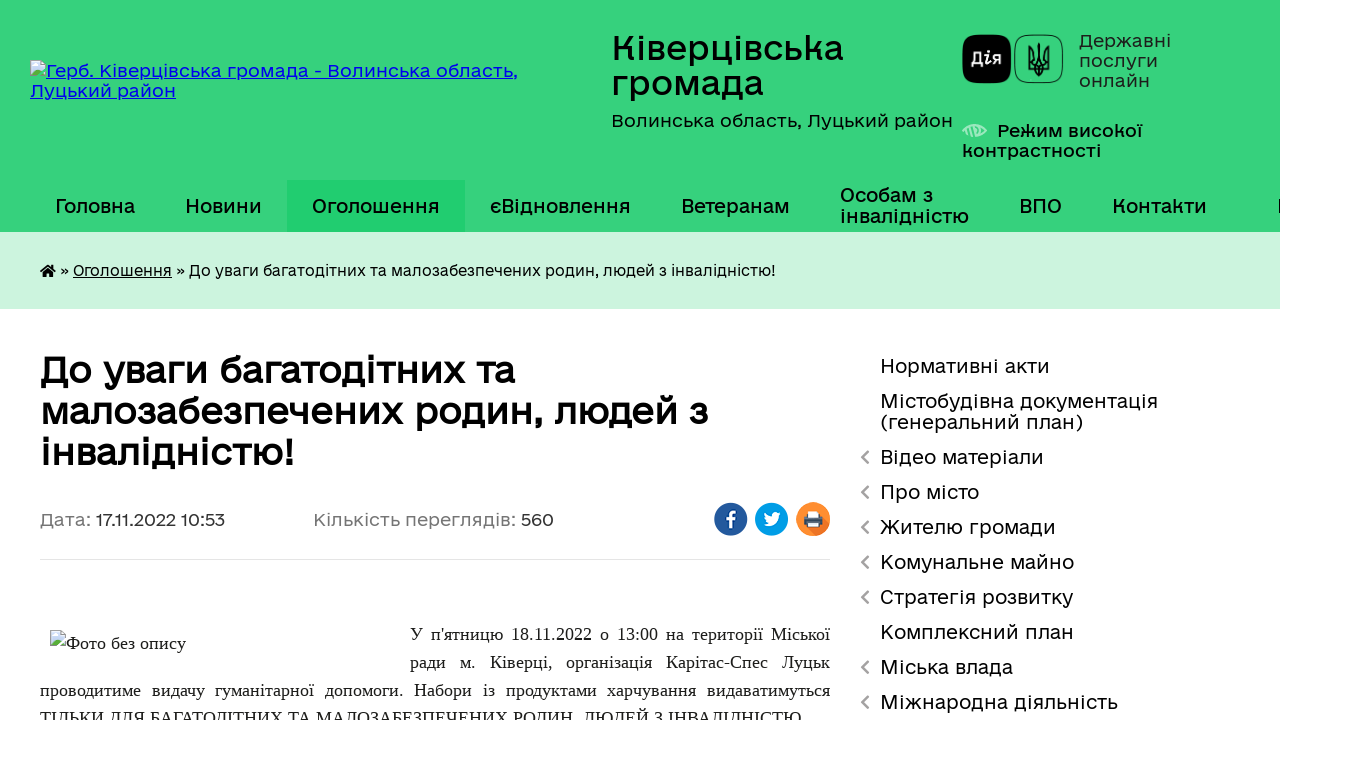

--- FILE ---
content_type: text/html; charset=UTF-8
request_url: https://kivrada.gov.ua/news/1668676109/
body_size: 15667
content:
<!DOCTYPE html>
<html lang="uk">
<head>
	<!--[if IE]><meta http-equiv="X-UA-Compatible" content="IE=edge"><![endif]-->
	<meta charset="utf-8">
	<meta name="viewport" content="width=device-width, initial-scale=1">
	<!--[if IE]><script>
		document.createElement('header');
		document.createElement('nav');
		document.createElement('main');
		document.createElement('section');
		document.createElement('article');
		document.createElement('aside');
		document.createElement('footer');
		document.createElement('figure');
		document.createElement('figcaption');
	</script><![endif]-->
	<title>До уваги багатодітних та малозабезпечених родин, людей з інвалідністю! | Ківерцівська громада</title>
	<meta name="description" content=" . . У п&amp;#39;ятницю 18.11.2022 о 13:00 на території Міської ради м. Ківерці, організація Карітас-Спес Луцьк проводитиме видачу гуманітарної допомоги. Набори із продуктами харчування видаватимуться ТІЛЬКИ ДЛЯ БАГАТОДІТНИХ ТА МАЛОЗАБЕЗПЕ">
	<meta name="keywords" content="До, уваги, багатодітних, та, малозабезпечених, родин,, людей, з, інвалідністю!, |, Ківерцівська, громада">

	
		<meta property="og:image" content="https://rada.info/upload/users_files/26516861/252a72f98c8123e9ad23d03bda54ee03.jpg">
	<meta property="og:image:width" content="1200">
	<meta property="og:image:height" content="1600">
			<meta property="og:title" content="До уваги багатодітних та малозабезпечених родин, людей з інвалідністю!">
			<meta property="og:description" content="&amp;nbsp;">
			<meta property="og:type" content="article">
	<meta property="og:url" content="https://kivrada.gov.ua/news/1668676109/">
		
		<link rel="apple-touch-icon" sizes="57x57" href="https://gromada.org.ua/apple-icon-57x57.png">
	<link rel="apple-touch-icon" sizes="60x60" href="https://gromada.org.ua/apple-icon-60x60.png">
	<link rel="apple-touch-icon" sizes="72x72" href="https://gromada.org.ua/apple-icon-72x72.png">
	<link rel="apple-touch-icon" sizes="76x76" href="https://gromada.org.ua/apple-icon-76x76.png">
	<link rel="apple-touch-icon" sizes="114x114" href="https://gromada.org.ua/apple-icon-114x114.png">
	<link rel="apple-touch-icon" sizes="120x120" href="https://gromada.org.ua/apple-icon-120x120.png">
	<link rel="apple-touch-icon" sizes="144x144" href="https://gromada.org.ua/apple-icon-144x144.png">
	<link rel="apple-touch-icon" sizes="152x152" href="https://gromada.org.ua/apple-icon-152x152.png">
	<link rel="apple-touch-icon" sizes="180x180" href="https://gromada.org.ua/apple-icon-180x180.png">
	<link rel="icon" type="image/png" sizes="192x192"  href="https://gromada.org.ua/android-icon-192x192.png">
	<link rel="icon" type="image/png" sizes="32x32" href="https://gromada.org.ua/favicon-32x32.png">
	<link rel="icon" type="image/png" sizes="96x96" href="https://gromada.org.ua/favicon-96x96.png">
	<link rel="icon" type="image/png" sizes="16x16" href="https://gromada.org.ua/favicon-16x16.png">
	<link rel="manifest" href="https://gromada.org.ua/manifest.json">
	<meta name="msapplication-TileColor" content="#ffffff">
	<meta name="msapplication-TileImage" content="https://gromada.org.ua/ms-icon-144x144.png">
	<meta name="theme-color" content="#ffffff">
	
	
		<meta name="robots" content="">
	
    	<link rel="stylesheet" href="https://cdnjs.cloudflare.com/ajax/libs/font-awesome/5.9.0/css/all.min.css" integrity="sha512-q3eWabyZPc1XTCmF+8/LuE1ozpg5xxn7iO89yfSOd5/oKvyqLngoNGsx8jq92Y8eXJ/IRxQbEC+FGSYxtk2oiw==" crossorigin="anonymous" referrerpolicy="no-referrer" />

    <link rel="preload" href="//gromada.org.ua/themes/diia/css/styles_vip.css?v=2.45" as="style">
	<link rel="stylesheet" href="//gromada.org.ua/themes/diia/css/styles_vip.css?v=2.45">
	
	<link rel="stylesheet" href="//gromada.org.ua/themes/diia/css/47900/theme_vip.css?v=1769059454">
		<!--[if lt IE 9]>
	<script src="https://oss.maxcdn.com/html5shiv/3.7.2/html5shiv.min.js"></script>
	<script src="https://oss.maxcdn.com/respond/1.4.2/respond.min.js"></script>
	<![endif]-->
	<!--[if gte IE 9]>
	<style type="text/css">
		.gradient { filter: none; }
	</style>
	<![endif]-->

</head>
<body class=" right">

	<a href="#top_menu" class="skip-link link" aria-label="Перейти до головного меню (Alt+1)" accesskey="1">Перейти до головного меню (Alt+1)</a>
	<a href="#left_menu" class="skip-link link" aria-label="Перейти до бічного меню (Alt+2)" accesskey="2">Перейти до бічного меню (Alt+2)</a>
    <a href="#main_content" class="skip-link link" aria-label="Перейти до головного вмісту (Alt+3)" accesskey="3">Перейти до текстового вмісту (Alt+3)</a>




			
	<div class="wrapper">
		<header>
			<div class="header_wrap">
				<div class="flex">					
					<div class="sitename">
						<div class="logo">
							<a href="https://kivrada.gov.ua/" id="logo" aria-hidden="true" tabindex="-1" class="form_2">
								<img src="https://rada.info/upload/users_files/26516861/gerb/uoCo_4_1.png" alt="Герб. Ківерцівська громада - Волинська область, Луцький район">
							</a>
						</div>						
						<a href="https://kivrada.gov.ua/" class="title">
							<span class="slogan_1">Ківерцівська громада</span>
							<span class="slogan_2">Волинська область, Луцький район</span>
						</a>
					</div>
					<div class="diia_logo_and_sitename">
						<div class="gov_ua_block">
							<a class="diia" href="https://diia.gov.ua/" target="_blank" rel="nofollow" title="Державні послуги онлайн"><img src="//gromada.org.ua/themes/diia/img/diia_logo.png" alt="Логотип Diia"></a>
							<span>Державні послуги<br>онлайн</span>
						</div>
												<div class="alt_link">
							<a href="#" rel="nofollow" aria-current="false" onclick="return set_special('5b4209663d4baa69c2b35bd9b1e08aa536b83c69');">Режим високої контрастності</a>
						</div>
											</div>
				</div>				
				<section class="top_nav" aria-label="Головне меню">
					<nav class="main_menu" id="top_menu">
						<ul>
														<li class="">
								<a href="https://kivrada.gov.ua/main/"><span>Головна</span></a>
																							</li>
														<li class="">
								<a href="https://kivrada.gov.ua/news/"><span>Новини</span></a>
																							</li>
														<li class="active">
								<a href="https://kivrada.gov.ua/more_news/" aria-current="page"><span>Оголошення</span></a>
																							</li>
														<li class=" has-sub">
								<a href="https://kivrada.gov.ua/evidnovlennya-11-21-20-28-08-2025/"><span>єВідновлення</span></a>
																<button role="button" onclick="return show_next_level(this);" aria-expanded="false" aria-label="Показати підменю"></button>
																								<ul>
																		<li>
										<a role="button" href="https://kivrada.gov.ua/informaciya-11-24-00-28-08-2025/">Інформація</a>
																													</li>
																		<li>
										<a role="button" href="https://kivrada.gov.ua/normativna-baza-11-23-28-28-08-2025/">Нормативна база</a>
																													</li>
																										</ul>
															</li>
														<li class="">
								<a href="https://kivrada.gov.ua/veteranam-12-50-04-02-04-2025/"><span>Ветеранам</span></a>
																							</li>
														<li class="">
								<a href="https://kivrada.gov.ua/osobam-z-invalidnistju-19-55-28-07-02-2025/"><span>Особам з інвалідністю</span></a>
																							</li>
														<li class="">
								<a href="https://kivrada.gov.ua/vpo-14-21-10-24-11-2023/"><span>ВПО</span></a>
																							</li>
														<li class="">
								<a href="https://kivrada.gov.ua/feedback/"><span>Контакти</span></a>
																							</li>
																				</ul>
					</nav>
					&nbsp;
					<button class="menu-button" id="open-button"><i class="fas fa-bars"></i> Меню сайту</button>
					<a href="https://kivrada.gov.ua/search/" rel="nofollow" class="search_button" title="Перейти на сторінку пошуку">Пошук</a>
				</section>
				
			</div>
		</header>
				
		<nav class="bread_crumbs" aria-label="Навігаційний ланцюжок">
		<div  xmlns:v="http://rdf.data-vocabulary.org/#"><a href="https://kivrada.gov.ua/" title="Головна сторінка"><i class="fas fa-home"></i></a> &raquo; <a href="https://kivrada.gov.ua/more_news/" aria-current="page">Оголошення</a>  &raquo; <span aria-current="page">До уваги багатодітних та малозабезпечених родин, людей з інвалідністю!</span></div>
	</nav>
	
	<section class="center_block">
		<div class="row">
			<div class="grid-30 fr">
				<aside>
				
										
					<nav class="sidebar_menu" id="left_menu" aria-label="Бічне меню">
						<ul>
														<li class="">
								<a href="https://kivrada.gov.ua/docs/"><span>Нормативні акти</span></a>
																							</li>
														<li class="">
								<a href="https://kivrada.gov.ua/mistobudivna-dokumentaciya-11-37-29-19-12-2018/"><span>Містобудівна документація (генеральний план)</span></a>
																							</li>
														<li class=" has-sub">
								<a href="javascript:;"><span>Відео матеріали</span></a>
																<button role="button" onclick="return show_next_level(this);" aria-expanded="false" aria-label="Показати підменю"></button>
																								<ul>
																		<li class="">
										<a href="https://kivrada.gov.ua/sesii-10-23-20-04-01-2017/"><span>Сесії</span></a>
																													</li>
																		<li class="">
										<a href="https://kivrada.gov.ua/vikonavchij-komitet-10-24-39-04-01-2017/"><span>Виконавчий комітет</span></a>
																													</li>
																		<li class="">
										<a href="https://kivrada.gov.ua/postijni-komisii-10-26-22-04-01-2017/"><span>Постійні комісії</span></a>
																													</li>
																										</ul>
															</li>
														<li class=" has-sub">
								<a href="javascript:;"><span>Про місто</span></a>
																<button role="button" onclick="return show_next_level(this);" aria-expanded="false" aria-label="Показати підменю"></button>
																								<ul>
																		<li class="">
										<a href="https://kivrada.gov.ua/istorichna-dovidka-13-52-50-08-12-2016/"><span>Історична довідка</span></a>
																													</li>
																		<li class=" has-sub">
										<a href="https://kivrada.gov.ua/simvolika-13-52-58-08-12-2016/"><span>Символіка</span></a>
																				<button role="button" onclick="return show_next_level(this);" aria-expanded="false" aria-label="Показати підменю"></button>
																														<ul>
																						<li><a href="https://kivrada.gov.ua/simvolika-gromadi-11-04-01-10-06-2020/"><span>Символіка громади</span></a></li>
																						<li><a href="https://kivrada.gov.ua/simvolika-mista-11-04-19-10-06-2020/"><span>Символіка міста</span></a></li>
																																</ul>
																			</li>
																		<li class=" has-sub">
										<a href="https://kivrada.gov.ua/mizhnarodna-spivpracya-13-53-09-08-12-2016/"><span>Міжнародна співпраця</span></a>
																				<button role="button" onclick="return show_next_level(this);" aria-expanded="false" aria-label="Показати підменю"></button>
																														<ul>
																						<li><a href="https://kivrada.gov.ua/u-kiverci-zavitala-delegaciya-z-gmini-prigodzice-foto-video-11-18-24-06-06-2017/"><span>У Ківерці завітала делегація з гміни Пшигодзіце (фото, відео)</span></a></li>
																																</ul>
																			</li>
																		<li class=" has-sub">
										<a href="https://kivrada.gov.ua/pochesni-gromadyani-mista-13-53-16-08-12-2016/"><span>Почесні громадяни міста</span></a>
																				<button role="button" onclick="return show_next_level(this);" aria-expanded="false" aria-label="Показати підменю"></button>
																														<ul>
																						<li><a href="https://kivrada.gov.ua/kaminskij-maris-ajdinovich-15-00-23-12-09-2017/"><span>Камінський Маріс Айдинович</span></a></li>
																						<li><a href="https://kivrada.gov.ua/yarmolchuk-grigorij-ivanovich-14-55-15-12-09-2017/"><span>Ярмольчук Григорій Іванович</span></a></li>
																						<li><a href="https://kivrada.gov.ua/kuruka-sergij-ivanovich-15-06-31-12-09-2017/"><span>Курука Сергій Іванович</span></a></li>
																						<li><a href="https://kivrada.gov.ua/mihajlenko-vitalij-igorovich-15-11-45-12-09-2017/"><span>Михайленко Віталій Ігорович</span></a></li>
																						<li><a href="https://kivrada.gov.ua/skira-igor-antonovich-15-16-30-12-09-2017/"><span>Скіра Ігор Антонович</span></a></li>
																						<li><a href="https://kivrada.gov.ua/martinjuk-irina-tadeivna-14-47-25-21-11-2022/"><span>Мартинюк Ірина Тадеївна</span></a></li>
																						<li><a href="https://kivrada.gov.ua/vilinec-petro-kalistratovich-13-43-04-19-06-2023/"><span>Вілінець Петро Калістратович</span></a></li>
																																</ul>
																			</li>
																		<li class="">
										<a href="https://kivrada.gov.ua/pasport-mista-13-53-24-08-12-2016/"><span>Паспорт міста</span></a>
																													</li>
																		<li class="">
										<a href="https://kivrada.gov.ua/karta-mista-13-53-32-08-12-2016/"><span>Карта міста</span></a>
																													</li>
																		<li class="">
										<a href="https://kivrada.gov.ua/partneri-19-58-01-07-02-2025/"><span>Партнери</span></a>
																													</li>
																										</ul>
															</li>
														<li class=" has-sub">
								<a href="javascript:;"><span>Жителю громади</span></a>
																<button role="button" onclick="return show_next_level(this);" aria-expanded="false" aria-label="Показати підменю"></button>
																								<ul>
																		<li class="">
										<a href="https://kivrada.gov.ua/administrativni-poslugi-13-55-06-08-12-2016/"><span>Адміністративні послуги</span></a>
																													</li>
																		<li class=" has-sub">
										<a href="https://kivrada.gov.ua/blagoustrij-mista-13-55-37-08-12-2016/"><span>Благоустрій міста</span></a>
																				<button role="button" onclick="return show_next_level(this);" aria-expanded="false" aria-label="Показати підменю"></button>
																														<ul>
																						<li><a href="https://kivrada.gov.ua/pravila-blagoustroju-v-misti-kiverci-09-08-02-06-06-2017/"><span>Правила благоустрою</span></a></li>
																						<li><a href="https://kivrada.gov.ua/yak-otrimati-dozvil-na-porushennya-ob’ektiv-blagoustroju-13-45-08-18-05-2018/"><span>Як отримати дозвіл на порушення об’єктів благоустрою</span></a></li>
																						<li><a href="https://kivrada.gov.ua/pravila-rozmischennya-zovnishnoi-reklami-v-misti-kiverci-10-53-14-21-08-2018/"><span>Правила розміщення зовнішньої реклами</span></a></li>
																																</ul>
																			</li>
																		<li class=" has-sub">
										<a href="https://kivrada.gov.ua/bjudzhet-mista-13-54-06-08-12-2016/"><span>Бюджет міста</span></a>
																				<button role="button" onclick="return show_next_level(this);" aria-expanded="false" aria-label="Показати підменю"></button>
																														<ul>
																						<li><a href="https://kivrada.gov.ua/informaciya-pro-vikonannya-bjudzhetu-kivercivskoi-miskoi-ob’ednanoi-teritorialnoi-gromadi-za-i-kvartal-2022-roku-15-39-12-08-08-2022/"><span>Інформація про виконання бюджету Ківерцівської міської об’єднаної територіальної громади за І квартал 2022 року</span></a></li>
																						<li><a href="https://kivrada.gov.ua/informaciya-pro-vikonannya-bjudzhetu-kivercivskoi-miskoi-teritorialnoi-gromadi-za-i-pivrichchya-2022-roku-15-44-59-08-08-2022/"><span>Інформація про виконання бюджету Ківерцівської міської територіальної громади за І півріччя 2022 року</span></a></li>
																						<li><a href="https://kivrada.gov.ua/informaciya-pro-vikonannya-bjudzhetu-kivercivskoi-miskoi-ob’ednanoi-teritorialnoi-gromadi-za-i-pivrichchya-2021-roku-11-46-17-03-08-2021/"><span>Інформація про виконання бюджету Ківерцівської міської об’єднаної територіальної громади за І півріччя 2021 року</span></a></li>
																						<li><a href="https://kivrada.gov.ua/pro-vnesennya-zmin-do-rishennya-miskoi-radi-vid-24122020-№-325-pro-bjudzhet-kivercivskoi-miskoi-teritorialnoi-gromadi-na-2021-rik-11-01-44-14-04-2021/"><span>Про внесення змін до рішення міської ради від 24.12.2020 № 3/25 «Про бюджет Ківерцівської міської територіальної громади на 2021 рік»</span></a></li>
																						<li><a href="https://kivrada.gov.ua/pro-bjudzhet-kivercivskoi-miskoi-teritorialnoi-gromadi-na-2021-rik-14-24-08-22-01-2021/"><span>Про бюджет Ківерцівської міської територіальної громади на 2021 рік</span></a></li>
																						<li><a href="https://kivrada.gov.ua/informaciya-pro-pro-vikonannya-bjudzhetu-ob’ednanoi-teritorialnoi-gromadi-za-i-pivrichchya-2020-roku-14-05-26-06-08-2020/"><span>Інформація про про виконання бюджету об’єднаної територіальної громади за І півріччя 2020 року</span></a></li>
																						<li><a href="https://kivrada.gov.ua/informaciya-pro-vikonannya-bjudzhetu-ob’ednanoi-teritorialnoi-gromadi-za-i-kvartal-2020-roku-13-58-51-06-08-2020/"><span>Інформація про виконання бюджету об’єднаної територіальної громади за І квартал 2020 року</span></a></li>
																						<li><a href="https://kivrada.gov.ua/pro-bjudzhet-kivercivskoi-miskoi-ob’ednanoi-teritorialnoi-gromadi-na-2020-rik-08-51-58-02-07-2020/"><span>Про бюджет Ківерцівської міської об’єднаної територіальної громади на 2020 рік</span></a></li>
																						<li><a href="https://kivrada.gov.ua/pro-miskij-bjudzhet-na-2019-rik-13-19-28-12-02-2019/"><span>Про  міський бюджет на 2019 рік</span></a></li>
																						<li><a href="https://kivrada.gov.ua/pro-miskij-bjudzhet-na-2017-rik-12-42-51-23-01-2018/"><span>Про міський бюджет на 2018 рік</span></a></li>
																						<li><a href="https://kivrada.gov.ua/informaciya-pro-vikonannya-bjudzhetu-mista-kiverci-za-i-she-pivrichchya-2017-roku-14-19-00-04-08-2017/"><span>Інформація про виконання бюджету міста Ківерці за І -ше півріччя 2017 року</span></a></li>
																						<li><a href="https://kivrada.gov.ua/pro-miskij-bjudzhet-na-2017-rik-09-46-36-24-05-2017/"><span>Про міський бюджет на 2017 рік</span></a></li>
																						<li><a href="https://kivrada.gov.ua/informaciya-pro-vikonannya-bjudzhetu-mista-14-13-21-03-02-2017/"><span>Інформація про виконання бюджету міста Ківерці за 2016  рік</span></a></li>
																						<li><a href="https://kivrada.gov.ua/informaciya-pro-vikonannya-miskogo-bjudzhetu-za-9-misyaciv-2016-roku-11-19-56-07-02-2017/"><span>Інформація про виконання міського бюджету за 9 місяців 2016 року</span></a></li>
																						<li><a href="https://kivrada.gov.ua/informaciya-pro-vikonannya-bjudzhetu-mista-kiverci-za-i-she-pivrichchya-2016-roku-11-39-29-07-02-2017/"><span>Інформація про виконання бюджету міста Ківерці за І -ше півріччя 2016 року</span></a></li>
																						<li><a href="https://kivrada.gov.ua/informaciya-pro-vikonannya-bjudzhetu-mista-kiverci-za-i-kvartal-2016-roku-11-47-37-07-02-2017/"><span>Інформація про виконання бюджету міста Ківерці за І квартал 2016 року</span></a></li>
																						<li><a href="https://kivrada.gov.ua/pro-miskij-bjudzhet-na-2016-rik-12-41-18-07-02-2017/"><span>Про міський бюджет на 2016 рік</span></a></li>
																						<li><a href="https://kivrada.gov.ua/informaciya-pro-vikonannya-miskogo-bjudzhetu-za-i-pivrichchya-2015-roku-12-07-39-07-02-2017/"><span>Інформація про виконання міського бюджету за І півріччя 2015 року</span></a></li>
																						<li><a href="https://kivrada.gov.ua/informaciya-pro-vikonannya-bjudzhetu-za-pershij-kvartal-2015-roku-11-40-44-07-02-2017/"><span>Інформація про виконання бюджету за перший квартал 2015 року</span></a></li>
																						<li><a href="https://kivrada.gov.ua/bjudzhet-na-2015-rik-12-22-39-07-02-2017/"><span>Про міський бюджет на 2015 рік</span></a></li>
																						<li><a href="https://kivrada.gov.ua/informaciya-pro-vikonannya-bjudzhetu-mista-kiverci-za-9-misyaciv-2014-roku-13-59-49-07-02-2017/"><span>Інформація про виконання бюджету міста Ківерці за 9 місяців 2014 року</span></a></li>
																						<li><a href="https://kivrada.gov.ua/informaciya-pro-vikonannya-miskogo-bjudzhetu-za-9-misyaciv-2013-roku-11-57-11-07-02-2017/"><span>Інформація про виконання міського бюджету за 9 місяців 2013 року</span></a></li>
																						<li><a href="https://kivrada.gov.ua/pro-miskij-bjudzhet-na-2013-rik-13-51-59-07-02-2017/"><span>Про міський бюджет на 2013 рік</span></a></li>
																																</ul>
																			</li>
																		<li class="">
										<a href="https://kivrada.gov.ua/osvita-13-54-50-08-12-2016/"><span>ДНЗ та школи громади</span></a>
																													</li>
																		<li class="">
										<a href="https://kivrada.gov.ua/zapit-na-otrimannya-publichnoi-informacii-14-10-49-17-05-2018/"><span>Запит на отримання публічної інформації</span></a>
																													</li>
																		<li class="">
										<a href="https://kivrada.gov.ua/-14-12-24-27-03-2020/"><span>Заходи запобігання поширенню COVID-19</span></a>
																													</li>
																		<li class="">
										<a href="https://kivrada.gov.ua/zviti-pro-vikonannya-finansovih-planiv-14-43-24-16-06-2021/"><span>Звіти про виконання фінансових планів</span></a>
																													</li>
																		<li class="">
										<a href="https://kivrada.gov.ua/zviti-starost-12-06-12-30-06-2023/"><span>Звіти старост</span></a>
																													</li>
																		<li class="">
										<a href="https://kivrada.gov.ua/poslugi-13-55-14-08-12-2016/"><span>Комунальні тарифи</span></a>
																													</li>
																		<li class=" has-sub">
										<a href="javascript:;"><span>Комунальні підприємства</span></a>
																				<button role="button" onclick="return show_next_level(this);" aria-expanded="false" aria-label="Показати підменю"></button>
																														<ul>
																						<li><a href="https://kivrada.gov.ua/energiya-09-10-31-22-06-2017/"><span>Комунальне підприємство «Енергія»</span></a></li>
																						<li><a href="https://kivrada.gov.ua/zhkg-10-11-58-22-06-2017/"><span>МВУЖКГ</span></a></li>
																						<li><a href="https://kivrada.gov.ua/kivercivodokanal-15-58-16-08-06-2017/"><span>Комунальне підприємство "Ківерціводоканал"</span></a></li>
																						<li><a href="https://kivrada.gov.ua/dnz-yasla-sadok-№1-14-15-05-05-09-2017/"><span>ДНЗ ясла садок №1</span></a></li>
																						<li><a href="https://kivrada.gov.ua/dnz-yasla-sadok-№3-09-42-32-27-11-2017/"><span>ДНЗ ясла садок №3</span></a></li>
																																</ul>
																			</li>
																		<li class="">
										<a href="https://kivrada.gov.ua/kvartirna-cherga-13-21-05-16-05-2018/"><span>Квартирна черга</span></a>
																													</li>
																		<li class="">
										<a href="https://kivrada.gov.ua/kudi-zvertatis-z-pitan-vodopostachannya-11-55-57-17-05-2018/"><span>Куди звертатись з питань водопостачання</span></a>
																													</li>
																		<li class="">
										<a href="https://kivrada.gov.ua/osoblivosti-upravlinnya-bagatokvartirnim-budinkom-10-06-30-04-10-2019/"><span>Особливості управління багатоквартирним будинком</span></a>
																													</li>
																		<li class="">
										<a href="https://kivrada.gov.ua/policejski-oficeri-gromadi-09-23-49-02-04-2021/"><span>Поліцейські офіцери громади</span></a>
																													</li>
																		<li class="">
										<a href="https://kivrada.gov.ua/programa-vidnovidim-11-15-48-20-10-2023/"><span>Програма «ВідновиДІМ»</span></a>
																													</li>
																		<li class="">
										<a href="https://kivrada.gov.ua/reestr-nakaziv-z-prisvoennya-ta-zmini-adres-10-20-52-16-12-2021/"><span>Реєстр наказів з присвоєння та зміни адрес</span></a>
																													</li>
																		<li class="">
										<a href="https://kivrada.gov.ua/ukrittya-na-teritorii-mista-14-16-29-24-11-2023/"><span>Укриття на території міста</span></a>
																													</li>
																		<li class=" has-sub">
										<a href="https://kivrada.gov.ua/vibori-v-otg-10-07-18-16-12-2021/"><span>Вибори в ОТГ</span></a>
																				<button role="button" onclick="return show_next_level(this);" aria-expanded="false" aria-label="Показати підменю"></button>
																														<ul>
																						<li><a href="https://kivrada.gov.ua/vibori-v-otg-2020-09-51-53-12-08-2020/"><span>ВИБОРИ В ОТГ 2020</span></a></li>
																						<li><a href="https://kivrada.gov.ua/vibori-v-otg-2018-14-31-47-16-11-2018/"><span>Вибори в ОТГ 2018</span></a></li>
																																</ul>
																			</li>
																										</ul>
															</li>
														<li class=" has-sub">
								<a href="javascript:;"><span>Комунальне майно</span></a>
																<button role="button" onclick="return show_next_level(this);" aria-expanded="false" aria-label="Показати підменю"></button>
																								<ul>
																		<li class=" has-sub">
										<a href="javascript:;"><span>Оренда майна</span></a>
																				<button role="button" onclick="return show_next_level(this);" aria-expanded="false" aria-label="Показати підменю"></button>
																														<ul>
																						<li><a href="https://kivrada.gov.ua/perelik-oektiv-orendi-i-tipu-11-58-48-06-12-2021/"><span>Перелік о'єктів оренди І типу</span></a></li>
																						<li><a href="https://kivrada.gov.ua/perelik-oektiv-orendi-ii-tipu-11-59-21-06-12-2021/"><span>Перелік о'єктів оренди ІІ типу</span></a></li>
																						<li><a href="https://kivrada.gov.ua/ogoloshennya-pro-namiri-peredachi-majna-v-orendu-12-00-03-06-12-2021/"><span>Оголошення про наміри передачі майна в оренду</span></a></li>
																																</ul>
																			</li>
																		<li class="">
										<a href="https://kivrada.gov.ua/prodazh-majna-16-24-04-23-12-2021/"><span>Продаж майна</span></a>
																													</li>
																		<li class="">
										<a href="https://kivrada.gov.ua/reestr-komunalnogo-majna-16-01-42-09-02-2022/"><span>Реєстр комунального майна</span></a>
																													</li>
																		<li class="">
										<a href="https://kivrada.gov.ua/bezhazyajne-majno-10-23-58-10-02-2025/"><span>Безхазяйне майно</span></a>
																													</li>
																										</ul>
															</li>
														<li class=" has-sub">
								<a href="https://kivrada.gov.ua/strategiya-rozvitku-14-53-45-09-02-2023/"><span>Стратегія розвитку</span></a>
																<button role="button" onclick="return show_next_level(this);" aria-expanded="false" aria-label="Показати підменю"></button>
																								<ul>
																		<li class="">
										<a href="https://kivrada.gov.ua/robochp-grupa-15-01-04-09-02-2023/"><span>Робоча група</span></a>
																													</li>
																		<li class="">
										<a href="https://kivrada.gov.ua/ekonomichnij-profil-13-48-49-11-11-2024/"><span>Економічний профіль</span></a>
																													</li>
																										</ul>
															</li>
														<li class="">
								<a href="https://kivrada.gov.ua/kompleksnij-plan-12-00-47-26-08-2024/"><span>Комплексний план</span></a>
																							</li>
														<li class=" has-sub">
								<a href="javascript:;"><span>Міська влада</span></a>
																<button role="button" onclick="return show_next_level(this);" aria-expanded="false" aria-label="Показати підменю"></button>
																								<ul>
																		<li class=" has-sub">
										<a href="https://kivrada.gov.ua/miskij-golova-13-56-01-08-12-2016/"><span>Міський голова</span></a>
																				<button role="button" onclick="return show_next_level(this);" aria-expanded="false" aria-label="Показати підменю"></button>
																														<ul>
																						<li><a href="https://kivrada.gov.ua/zvit-miskogo-golovi-09-35-25-06-03-2024/"><span>Звіт міського голови</span></a></li>
																																</ul>
																			</li>
																		<li class="">
										<a href="https://kivrada.gov.ua/sekretar-radi-13-56-09-08-12-2016/"><span>Секретар ради</span></a>
																													</li>
																		<li class=" has-sub">
										<a href="https://kivrada.gov.ua/deputati-miskoi-radi-13-56-42-08-12-2016/"><span>Депутати міської ради</span></a>
																				<button role="button" onclick="return show_next_level(this);" aria-expanded="false" aria-label="Показати підменю"></button>
																														<ul>
																						<li><a href="https://kivrada.gov.ua/baranovich-oksana-volodimirivna-14-25-37-06-02-2017/"><span>Баранович Оксана Володимирівна</span></a></li>
																						<li><a href="https://kivrada.gov.ua/bistryanska-oksana-mikolaivna-14-28-28-07-02-2019/"><span>Величко Ірина Михайлівна</span></a></li>
																						<li><a href="https://kivrada.gov.ua/getmanchuk-sergij-anatolijovich-14-30-32-06-02-2017/"><span>Гетманчук Сергій Анатолійович</span></a></li>
																						<li><a href="https://kivrada.gov.ua/daniljuk-andrij-jurijovich-13-48-19-01-12-2020/"><span>Данилюк Андрій Юрійович</span></a></li>
																						<li><a href="https://kivrada.gov.ua/zinchuk-vasil-fedorovich-14-00-15-01-12-2020/"><span>Зінчук Василь Федорович</span></a></li>
																						<li><a href="https://kivrada.gov.ua/kuzmich-nadiya-volodimirivna-14-57-21-01-12-2020/"><span>Кузьміч Надія Володимирівна</span></a></li>
																						<li><a href="https://kivrada.gov.ua/matvijchuk-olga-vitaliivna-14-59-00-01-12-2020/"><span>Матвійчук Ольга Віталіївна</span></a></li>
																						<li><a href="https://kivrada.gov.ua/1-09-22-36-08-02-2019/"><span>Медвідь Андрій Васильович</span></a></li>
																						<li><a href="https://kivrada.gov.ua/1-09-22-47-08-02-2019/"><span>Мелех Михайло Константинович</span></a></li>
																						<li><a href="https://kivrada.gov.ua/mihalchuk-ljubov-illivna-08-15-53-02-12-2020/"><span>Михальчук Любов Іллівна</span></a></li>
																						<li><a href="https://kivrada.gov.ua/1-09-28-55-08-02-2019/"><span>Озюк Микола Миколайович</span></a></li>
																						<li><a href="https://kivrada.gov.ua/chajka-petro-volodimirovich-14-53-07-06-02-2017/"><span>Чайка Петро Володимирович</span></a></li>
																						<li><a href="https://kivrada.gov.ua/shpiruk-vasil-volodimirovich-14-54-50-06-02-2017/"><span>Шпирук Василь Володимирович</span></a></li>
																						<li><a href="https://kivrada.gov.ua/saharchuk-volodimir-volodimirovich-08-32-30-02-12-2020/"><span>Сахарчук Володимир Володимирович</span></a></li>
																						<li><a href="https://kivrada.gov.ua/revko-marianna-vasilivna-08-40-45-02-12-2020/"><span>Ревко Маріанна Василівна</span></a></li>
																						<li><a href="https://kivrada.gov.ua/soltisjuk-sergij-mikolajovich-08-50-04-02-12-2020/"><span>Солтисюк Сергій Миколайович</span></a></li>
																						<li><a href="https://kivrada.gov.ua/tananajska-ljudmila-vasilivna-08-55-21-02-12-2020/"><span>Тананайська Людмила Василівна</span></a></li>
																						<li><a href="https://kivrada.gov.ua/tananajskij-jurij-volodimirovich-09-04-26-02-12-2020/"><span>Тананайський Юрій Володимирович</span></a></li>
																						<li><a href="https://kivrada.gov.ua/tkachuk-valerij-evgenovich-09-10-36-02-12-2020/"><span>Ткачук Валерій Євгенович</span></a></li>
																						<li><a href="https://kivrada.gov.ua/homik-jurij-vasilovich-09-17-20-02-12-2020/"><span>Хомік Юрій Васильович</span></a></li>
																						<li><a href="https://kivrada.gov.ua/cerkevich-yana-volodimirivna-09-23-47-02-12-2020/"><span>Церкевич Яна Володимирівна</span></a></li>
																						<li><a href="https://kivrada.gov.ua/cic-anatolij-viktorovich-09-27-29-02-12-2020/"><span>Циц Анатолій Вікторович</span></a></li>
																						<li><a href="https://kivrada.gov.ua/kirichuk-valentin-anatolijovich-08-27-35-17-12-2020/"><span>Киричук Валентин Анатолійович</span></a></li>
																						<li><a href="https://kivrada.gov.ua/mekush-vasilina-oleksandrivna-08-35-56-17-12-2020/"><span>Мекуш Василина Олександрівна</span></a></li>
																						<li><a href="https://kivrada.gov.ua/smirnova-iolanta-borisivna-09-26-08-17-12-2020/"><span>Смірнова Іоланта Борисівна</span></a></li>
																						<li><a href="https://kivrada.gov.ua/bojko-ilona-juriivna-08-14-19-14-12-2020/"><span>Бойко Ілона Юріївна</span></a></li>
																						<li><a href="https://kivrada.gov.ua/trokun-nataliya-volodimirivna-10-38-02-21-09-2021/"><span>Трокун Наталія Володимирівна</span></a></li>
																																</ul>
																			</li>
																		<li class="">
										<a href="https://kivrada.gov.ua/deputatski-grupi-09-52-25-18-07-2024/"><span>Депутатські групи</span></a>
																													</li>
																		<li class="">
										<a href="https://kivrada.gov.ua/grafik-prijomu-gromadyan-deputatami-kivercivskoi-miskoi-radi-13-31-35-14-03-2024/"><span>Графік прийому громадян депутатами Ківерцівської міської ради</span></a>
																													</li>
																		<li class="">
										<a href="https://kivrada.gov.ua/postijni-komisii-13-57-13-08-12-2016/"><span>Постійні комісії</span></a>
																													</li>
																		<li class="">
										<a href="https://kivrada.gov.ua/vikonavchij-komitet-13-57-21-08-12-2016/"><span>Виконавчий комітет</span></a>
																													</li>
																		<li class="">
										<a href="https://kivrada.gov.ua/grafik-prijomu-gromadyan-13-57-40-08-12-2016/"><span>Графік прийому громадян</span></a>
																													</li>
																		<li class="">
										<a href="https://kivrada.gov.ua/grafik-prisutnosti-deputativ-13-57-50-08-12-2016/"><span>Графік присутності депутатів</span></a>
																													</li>
																		<li class="">
										<a href="https://kivrada.gov.ua/zviti-deputativ-13-57-58-08-12-2016/"><span>Звіти депутатів</span></a>
																													</li>
																		<li class="">
										<a href="https://kivrada.gov.ua/polozhennya-strukturnih-pidrozdiliv-13-06-20-24-01-2020/"><span>Положення структурних підрозділів</span></a>
																													</li>
																		<li class="">
										<a href="https://kivrada.gov.ua/posadovi-instrukcii-pracivnikiv-miskoi-radi-10-25-01-04-10-2018/"><span>Посадові інструкції працівників міської ради</span></a>
																													</li>
																		<li class="">
										<a href="https://kivrada.gov.ua/sklad-aparatu-13-56-28-08-12-2016/"><span>Склад апарату</span></a>
																													</li>
																		<li class="">
										<a href="https://kivrada.gov.ua/frakcii-miskoi-radi-14-41-55-14-02-2019/"><span>Фракції міської ради</span></a>
																													</li>
																										</ul>
															</li>
														<li class=" has-sub">
								<a href="https://kivrada.gov.ua/mizhnarodna-diyalnist-11-40-18-01-04-2025/"><span>Міжнародна діяльність</span></a>
																<button role="button" onclick="return show_next_level(this);" aria-expanded="false" aria-label="Показати підменю"></button>
																								<ul>
																		<li class="">
										<a href="https://kivrada.gov.ua/interreg-next-polscha-–-ukraina-20212027-11-43-54-01-04-2025/"><span>Interreg NEXT Польща – Україна 2021-2027</span></a>
																													</li>
																										</ul>
															</li>
														<li class="">
								<a href="https://kivrada.gov.ua/euryaduvannya-14-37-07-22-01-2025/"><span>Е-урядування</span></a>
																							</li>
														<li class="">
								<a href="https://kivrada.gov.ua/reglament-miskoi-radi-13-57-29-08-12-2016/"><span>Регламент міської ради</span></a>
																							</li>
														<li class="">
								<a href="https://kivrada.gov.ua/publichna-informaciya-10-51-31-26-07-2024/"><span>Публічна інформація</span></a>
																							</li>
														<li class=" has-sub">
								<a href="https://kivrada.gov.ua/derzhavni-zakupivli-13-59-07-08-12-2016/"><span>Публічні закупівлі</span></a>
																<button role="button" onclick="return show_next_level(this);" aria-expanded="false" aria-label="Показати підменю"></button>
																								<ul>
																		<li class="">
										<a href="https://kivrada.gov.ua/obgruntuvannya-tehnichnih-ta-yakisnih-harakteristik-predmeta-zakupivli-jogo-ochikuvanoi-vartosti-ta-abo-rozmiru-bjudzhetnogo-priznachennya-14-45-58-07/"><span>Обгрунтування технічних та якісних характеристик предмета закупівлі (Міська рада)</span></a>
																													</li>
																		<li class="">
										<a href="https://kivrada.gov.ua/obgruntuvannya-tehnichnih-ta-yakisnih-harakteristik-predmeta-zakupivli-viddil-kapitalnogo-remontu-15-51-56-01-11-2023/"><span>Обгрунтування технічних та якісних характеристик предмета закупівлі (Відділ капітального ремонту)</span></a>
																													</li>
																										</ul>
															</li>
														<li class=" has-sub">
								<a href="javascript:;"><span>Молодіжна політика</span></a>
																<button role="button" onclick="return show_next_level(this);" aria-expanded="false" aria-label="Показати підменю"></button>
																								<ul>
																		<li class="">
										<a href="https://kivrada.gov.ua/molodizhna-rada-14-13-26-03-08-2021/"><span>Молодіжна рада</span></a>
																													</li>
																		<li class="">
										<a href="https://kivrada.gov.ua/biblioteka-14-14-08-03-08-2021/"><span>Бібліотека</span></a>
																													</li>
																										</ul>
															</li>
														<li class=" has-sub">
								<a href="javascript:;"><span>Регуляторні акти</span></a>
																<button role="button" onclick="return show_next_level(this);" aria-expanded="false" aria-label="Показати підменю"></button>
																								<ul>
																		<li class="">
										<a href="https://kivrada.gov.ua/zviti-pro-vidstezhennya-rezultativnosti-regulyatornih-aktiv-09-38-47-27-01-2025/"><span>Звіти про відстеження результативності регуляторних актів</span></a>
																													</li>
																		<li class="">
										<a href="https://kivrada.gov.ua/pereglyad-regulyatornih-aktiv-10-29-53-31-10-2022/"><span>Перегляд регуляторних актів</span></a>
																													</li>
																		<li class="">
										<a href="https://kivrada.gov.ua/planuvannya-09-00-23-06-09-2021/"><span>Планування</span></a>
																													</li>
																		<li class="">
										<a href="https://kivrada.gov.ua/regulyatorni-akti-14-26-02-12-08-2019/"><span>Регуляторні акти</span></a>
																													</li>
																		<li class="">
										<a href="https://kivrada.gov.ua/regulyatorni-akti-14-57-31-27-03-2017/"><span>Проекти регуляторних актів</span></a>
																													</li>
																										</ul>
															</li>
														<li class=" has-sub">
								<a href="javascript:;"><span>Програми міської ради</span></a>
																<button role="button" onclick="return show_next_level(this);" aria-expanded="false" aria-label="Показати підменю"></button>
																								<ul>
																		<li class="">
										<a href="https://kivrada.gov.ua/programi-miskoi-radi-13-40-42-17-05-2019/"><span>Програми міської ради</span></a>
																													</li>
																		<li class="">
										<a href="https://kivrada.gov.ua/pasporti-bjudzhetnih-program-13-45-17-17-05-2019/"><span>Паспорти бюджетних програм</span></a>
																													</li>
																										</ul>
															</li>
														<li class="">
								<a href="https://kivrada.gov.ua/bezbarernist-11-34-22-05-09-2023/"><span>Безбар'єрність</span></a>
																							</li>
														<li class=" has-sub">
								<a href="javascript:;"><span>Варта громади</span></a>
																<button role="button" onclick="return show_next_level(this);" aria-expanded="false" aria-label="Показати підменю"></button>
																								<ul>
																		<li class=" has-sub">
										<a href="https://kivrada.gov.ua/normativni-dokumenti-varti-gromadi-14-00-25-08-12-2016/"><span>Нормативні документи "Варти громади"</span></a>
																				<button role="button" onclick="return show_next_level(this);" aria-expanded="false" aria-label="Показати підменю"></button>
																														<ul>
																						<li><a href="https://kivrada.gov.ua/statut-gromadskogo-formuvannya-z-ohoroni-gromadskogo-poryadku-varta-gromadi-mista-kiverci-10-04-23-19-06-2017/"><span>СТАТУТ громадського формування з охорони громадського порядку «ВАРТА ГРОМАДИ» міста Ківерці</span></a></li>
																						<li><a href="https://kivrada.gov.ua/pro-pogodzhennya-statutu-gromadskogo-formuvannya-z-ohoroni-gromadskogo-poryadku-varta-gromadi-mista-kiverci-10-00-08-19-06-2017/"><span>Про погодження Статуту громадського формування з охорони громадського порядку «ВАРТА ГРОМАДИ» міста Ківерці</span></a></li>
																						<li><a href="https://kivrada.gov.ua/pro-reestraciju-gromadskogo-formuvannya-z-ohoroni-gromadskogo-poryadku-varta-gromadi-09-42-39-19-06-2017/"><span>Про реєстрацію громадського формування з охорони громадського порядку “Варта громади”</span></a></li>
																																</ul>
																			</li>
																		<li class="">
										<a href="https://kivrada.gov.ua/diyalnist-varti-gromadi-14-00-06-08-12-2016/"><span>Діяльність Варти громади</span></a>
																													</li>
																										</ul>
															</li>
														<li class=" has-sub">
								<a href="https://kivrada.gov.ua/ustanovi-gromadi-14-19-04-22-01-2025/"><span>Установи громади</span></a>
																<button role="button" onclick="return show_next_level(this);" aria-expanded="false" aria-label="Показати підменю"></button>
																								<ul>
																		<li class="">
										<a href="https://kivrada.gov.ua/inkljuzivnoresursnij-centr-13-28-30-23-04-2024/"><span>Інклюзивно-ресурсний центр</span></a>
																													</li>
																		<li class="">
										<a href="https://kivrada.gov.ua/kivercivskij-kraeznavchij-muzej-13-41-58-04-01-2021/"><span>Ківерцівський краєзнавчий музей</span></a>
																													</li>
																		<li class="">
										<a href="https://kivrada.gov.ua/centr-nadannya-administrativnih-poslug-14-15-03-01-04-2021/"><span>Центр надання адміністративних послуг</span></a>
																													</li>
																		<li class="">
										<a href="https://kivrada.gov.ua/sluzhba-u-spravah-ditej-10-10-09-15-07-2021/"><span>Служба у справах дітей</span></a>
																													</li>
																		<li class="">
										<a href="https://kivrada.gov.ua/luckij-rajonnij-viddil-№2-filii-derzhavnoi-ustanovi-centr-probacii-u-volinskij-oblasti-10-02-56-09-06-2023/"><span>Луцький районний відділ №2 філії Державної установи «Центр пробації» у Волинській області</span></a>
																													</li>
																		<li class="">
										<a href="https://kivrada.gov.ua/lucke-ru-gu-dsns-ukraini-u-volinskij-oblasti-09-36-50-15-03-2023/"><span>Луцьке РУ ГУ ДСНС України у Волинській області</span></a>
																													</li>
																		<li class="">
										<a href="https://kivrada.gov.ua/kivercivske-bjuro-pravovoi-dopomogi-10-15-56-17-02-2021/"><span>Ківерцівське бюро правничої допомоги</span></a>
																													</li>
																		<li class=" has-sub">
										<a href="https://kivrada.gov.ua/kivercivskij-rajonnij-centr-zajnyatosti-12-39-48-30-10-2019/"><span>Ківерцівське управління Луцької філії Волинського обласного центру зайнятості</span></a>
																				<button role="button" onclick="return show_next_level(this);" aria-expanded="false" aria-label="Показати підменю"></button>
																														<ul>
																						<li><a href="https://kivrada.gov.ua/vakansii-novini-12-32-45-25-11-2019/"><span>Вакансії, новини</span></a></li>
																																</ul>
																			</li>
																										</ul>
															</li>
														<li class=" has-sub">
								<a href="https://kivrada.gov.ua/centr-nadannya-socialnih-poslug-09-28-03-13-12-2021/"><span>Центр надання соціальних послуг</span></a>
																<button role="button" onclick="return show_next_level(this);" aria-expanded="false" aria-label="Показати підменю"></button>
																								<ul>
																		<li class="">
										<a href="https://kivrada.gov.ua/plan-bezpeki-postrazhdaloi-osobi-12-21-06-26-02-2025/"><span>План безпеки постраждалої особи</span></a>
																													</li>
																		<li class="">
										<a href="https://kivrada.gov.ua/mobilna-brigada-ekstrena-dopomoga-postrazhdalim-vid-domashnogo-nasilstva-14-43-38-10-02-2025/"><span>Мобільна бригада: екстрена допомога постраждалим від домашнього насильства</span></a>
																													</li>
																		<li class=" has-sub">
										<a href="https://kivrada.gov.ua/perelik-socialnih-poslug-10-57-30-19-09-2022/"><span>Перелік соціальних послуг</span></a>
																				<button role="button" onclick="return show_next_level(this);" aria-expanded="false" aria-label="Показати підменю"></button>
																														<ul>
																						<li><a href="https://kivrada.gov.ua/socialna-posluga-socialnogo-suprovodu-simej-osib-yaki-perebuvajut-v-skladnih-zhittevih-obstavinah-11-05-15-19-09-2022/"><span>СОЦІАЛЬНА ПОСЛУГА СОЦІАЛЬНОГО СУПРОВОДУ СІМЕЙ (ОСІБ), ЯКІ ПЕРЕБУВАЮТЬ В СКЛАДНИХ ЖИТТЄВИХ ОБСТАВИНАХ</span></a></li>
																						<li><a href="https://kivrada.gov.ua/socialna-posluga-doglyad-vdoma-11-10-50-19-09-2022/"><span>СОЦІАЛЬНА ПОСЛУГА ДОГЛЯД ВДОМА</span></a></li>
																						<li><a href="https://kivrada.gov.ua/socialna-posluga-konsultuvannya-11-19-14-19-09-2022/"><span>СОЦІАЛЬНА ПОСЛУГА КОНСУЛЬТУВАННЯ</span></a></li>
																						<li><a href="https://kivrada.gov.ua/socialna-posluga-krizovogo-ta-ekstrenogo-vtruchannya-11-21-20-19-09-2022/"><span>СОЦІАЛЬНА ПОСЛУГА КРИЗОВОГО ТА ЕКСТРЕНОГО ВТРУЧАННЯ</span></a></li>
																						<li><a href="https://kivrada.gov.ua/socialna-posluga-predstavnictva-interesiv-11-28-53-19-09-2022/"><span>СОЦІАЛЬНА ПОСЛУГА ПРЕДСТАВНИЦТВА ІНТЕРЕСІВ</span></a></li>
																						<li><a href="https://kivrada.gov.ua/socialna-posluga-socialnoi-adaptacii-11-30-54-19-09-2022/"><span>СОЦІАЛЬНА ПОСЛУГА СОЦІАЛЬНОЇ АДАПТАЦІЇ</span></a></li>
																						<li><a href="https://kivrada.gov.ua/socialna-posluga-socialnoi-profilaktiki-11-33-28-19-09-2022/"><span>СОЦІАЛЬНА ПОСЛУГА СОЦІАЛЬНОЇ ПРОФІЛАКТИКИ</span></a></li>
																						<li><a href="https://kivrada.gov.ua/socialna-posluga-socialnogo-suprovodu-simej-v-yakih-vihovujutsya-ditisiroti-ta-diti-pozbavleni-batkivskogo-pikluvannya-11-35-29-19-09-2022/"><span>СОЦІАЛЬНА ПОСЛУГА СОЦІАЛЬНОГО СУПРОВОДУ СІМЕЙ, В ЯКИХ ВИХОВУЮТЬСЯ ДІТИ-СИРОТИ ТА ДІТИ, ПОЗБАВЛЕНІ БАТЬКІВСЬКОГО ПІКЛУВАННЯ</span></a></li>
																						<li><a href="https://kivrada.gov.ua/socialna-posluga-socialnogo-suprovodu-pri-pracevlashtuvanni-ta-na-robochomu-misci-11-37-14-19-09-2022/"><span>СОЦІАЛЬНА ПОСЛУГА СОЦІАЛЬНОГО СУПРОВОДУ ПРИ ПРАЦЕВЛАШТУВАННІ та НА РОБОЧОМУ МІСЦІ</span></a></li>
																						<li><a href="https://kivrada.gov.ua/socialna-posluga-stacionarnogo-doglyadu-za-osobami-yaki-vtratili-zdatnist-do-samoobslugovuvannya-chi-ne-nabuli-takoi-zdatnosti-11-38-57-19-09-2022/"><span>СОЦІАЛЬНА ПОСЛУГА СТАЦІОНАРНОГО ДОГЛЯДУ ЗА ОСОБАМИ, ЯКІ ВТРАТИЛИ ЗДАТНІСТЬ ДО САМООБСЛУГОВУВАННЯ ЧИ НЕ НАБУЛИ ТАКОЇ ЗДАТНОСТІ</span></a></li>
																																</ul>
																			</li>
																		<li class="">
										<a href="https://kivrada.gov.ua/viddilennya-socialnoi-dopomogi-vdoma-09-35-44-13-12-2021/"><span>Відділення соціальної допомоги вдома</span></a>
																													</li>
																		<li class="">
										<a href="https://kivrada.gov.ua/viddilennya-stacionarnogo-doglyadu-dlya-postijnogo-abo-timchasovogo-prozhivannya-strostyanec-15-01-14-14-12-2021/"><span>Відділення стаціонарного догляду для постійного або тимчасового проживання</span></a>
																													</li>
																		<li class="">
										<a href="https://kivrada.gov.ua/viddilennya-socialnoi-roboti-15-04-06-14-12-2021/"><span>Відділення соціальної роботи</span></a>
																													</li>
																										</ul>
															</li>
													</ul>
						
												
					</nav>

									
											<h2 class="sidebar_title">Особистий кабінет користувача</h2>

<div class="petition_block">

		<div class="alert alert-warning">
		Ви не авторизовані. Для того, щоб мати змогу створювати або підтримувати петиції<br>
		<a href="#auth_petition" class="open-popup add_petition btn btn-yellow btn-small btn-block" style="margin-top: 10px;"><i class="fa fa-user"></i> авторизуйтесь</a>
	</div>
		
			<h2 style="margin: 30px 0;">Система петицій</h2>
		
					<div class="none_petition">Немає петицій, за які можна голосувати</div>
							<p style="margin-bottom: 10px;"><a href="https://kivrada.gov.ua/all_petitions/" class="btn btn-grey btn-small btn-block"><i class="fas fa-clipboard-list"></i> Всі петиції (16)</a></p>
				
		
	
</div>
					
					
					
					
										<div id="banner_block">

						<p><a rel="nofollow" href="https://www.dcz.gov.ua/" target="_blank">&nbsp;</a><a rel="nofollow" href="https://www.facebook.com/groups/radakivertsi/" target="_blank"><img alt="Фото без опису" src="https://rada.info/upload/users_files/26516861/2f45aa3d350b59c7d00117cedecda772.jpg" style="width: 300px; height: 120px;" /></a></p>

<p>&nbsp;</p>

<p><a rel="nofollow" href="https://kivcentr.pmsd.org.ua/" target="_blank"><img alt="Фото без опису" src="https://rada.info/upload/users_files/26516861/7a8947e030fa0ba6472302034fdd3597.png" style="width: 300px; height: 273px;" /></a></p>

<p>&nbsp;</p>

<p><a rel="nofollow" href="https://vsirazom.ua/family" target="_blank"><img alt="Фото без опису" src="https://rada.info/upload/users_files/26516861/e1ea59d9dca478c9724d75ccba49938e.jpg" style="width: 300px; height: 450px; margin: 5px;" /></a></p>

<p><a rel="nofollow" href="https://sites.google.com/view/programa-vidnovidim-ukr" target="_blank"><img alt="Фото без опису" src="https://rada.info/upload/users_files/26516861/22b7e4aea0c60011731336726e6ac104.jpg" style="width: 300px; height: 169px;" /></a></p>

<p><a rel="nofollow" href="https://howareu.com" target="_blank"><img alt="Фото без опису" src="https://rada.info/upload/users_files/26516861/c0507b8cecf970483b58f337edb21bc9.png" style="width: 300px; height: 300px;" /></a></p>

<p><a rel="nofollow" href="https://www.dcz.gov.ua/" target="_blank"><img alt="Фото без опису" src="https://rada.info/upload/users_files/26516861/c6890489e8c3a061035f8431848821a8.png" style="width: 138px; height: 137px;" /></a></p>

<p><a rel="nofollow" href="https://www.auc.org.ua/" target="_blank"><img alt="Фото без опису" src="https://rada.info/upload/users_files/26516861/8a8c83337344d97a289ed3d6e0c28768.png" style="width: 123px; height: 137px; margin: 10px;" /></a></p>
						<div class="clearfix"></div>

						
						<div class="clearfix"></div>

					</div>
				
				</aside>
			</div>
			<div class="grid-70">

				<main id="main_content">

																		<h1>До уваги багатодітних та малозабезпечених родин, людей з інвалідністю!</h1>


<div class="row ">
	<div class="grid-30 one_news_date">
		Дата: <span>17.11.2022 10:53</span>
	</div>
	<div class="grid-30 one_news_count">
		Кількість переглядів: <span>560</span>
	</div>
		<div class="grid-30 one_news_socials">
		<button class="social_share" data-type="fb" aria-label="Поширити у Фейсбук"><img src="//gromada.org.ua/themes/diia/img/share/fb.png" alt="Іконка Фейсбук"></button>
		<button class="social_share" data-type="tw" aria-label="Поширити у Твітер"><img src="//gromada.org.ua/themes/diia/img/share/tw.png" alt="Іконка Твітер"></button>
		<button class="print_btn" onclick="window.print();" aria-label="Роздрукувати"><img src="//gromada.org.ua/themes/diia/img/share/print.png" alt="Іконка принтера"></button>
	</div>
		<div class="clearfix"></div>
</div>

<hr>

<p style="text-align: justify;">&nbsp;</p>

<p style="text-align: justify;"><span style="font-size:18px;"><span style="font-family:Times New Roman,Times,serif;"><img alt="Фото без опису"  alt="" src="https://rada.info/upload/users_files/26516861/252a72f98c8123e9ad23d03bda54ee03.jpg" style="margin: 10px; float: left; width: 350px; height: 467px;" />У п&#39;ятницю 18.11.2022 о 13:00 на території Міської ради м. Ківерці, організація Карітас-Спес Луцьк проводитиме видачу гуманітарної допомоги. Набори із продуктами харчування видаватимуться ТІЛЬКИ ДЛЯ БАГАТОДІТНИХ ТА МАЛОЗАБЕЗПЕЧЕНИХ РОДИН, ЛЮДЕЙ З ІНВАЛІДНІСТЮ.&nbsp;</span></span></p>

<p style="text-align: justify;"><span style="font-size:18px;"><span style="font-family:Times New Roman,Times,serif;">Для того, щоб отримати допомогу потрібно:<br />
* мати із собою документи, які підтверджують ваш статус (посвідчення багатодітної чи малозабезпеченої родини, посвідчення інвалідності);<br />
* документи, які підтверджують вашу особу (паспорт / водійське посвідчення тощо).</span></span></p>
<div class="clearfix"></div>

<hr>



<p><a href="https://kivrada.gov.ua/more_news/" class="btn btn-grey">&laquo; повернутися до розділу &laquo;Оголошення&raquo;</a></p>											
				</main>
				
			</div>
			<div class="clearfix"></div>
		</div>
	</section>
	
	
	<footer>
		
		<div class="row">
			<div class="grid-40 socials">
				<p>
					<a href="https://gromada.org.ua/rss/47900/" rel="nofollow" target="_blank" title="RSS-стрічка новин"><i class="fas fa-rss"></i></a>
										<a href="https://kivrada.gov.ua/feedback/#chat_bot" title="Наша громада в смартфоні"><i class="fas fa-robot"></i></a>
																				<a href="https://www.facebook.com/groups/radakivertsi" rel="nofollow" target="_blank" title="Ми у Фейсбук"><i class="fab fa-facebook-f"></i></a>					<a href="https://www.youtube.com/channel/UC-cukHWgNRIlTZr0A1_ryZg" rel="nofollow" target="_blank" title="Канал Youtube"><i class="fab fa-youtube"></i></a>										<a href="https://kivrada.gov.ua/sitemap/" title="Мапа сайту"><i class="fas fa-sitemap"></i></a>
				</p>
				<p class="copyright">Ківерцівська громада - 2016-2026 &copy; Весь контент доступний за ліцензією <a href="https://creativecommons.org/licenses/by/4.0/deed.uk" target="_blank" rel="nofollow">Creative Commons Attribution 4.0 International License</a>, якщо не зазначено інше.</p>
			</div>
			<div class="grid-20 developers">
				<a href="https://vlada.ua/" rel="nofollow" target="_blank" title="Посилання на сайт платформи VladaUA"><img src="//gromada.org.ua/themes/diia/img/vlada_online.svg?v=diia" class="svg" alt="Логотип VladaUA"></a><br>
				<span>офіційні сайти &laquo;під ключ&raquo;</span><br>
				для органів державної влади
			</div>
			<div class="grid-40 admin_auth_block">
								<p><a href="#auth_block" class="open-popup" aria-hidden="true" tabindex="-1" title="Вхід в адмін-панель сайту"><i class="fa fa-lock"></i></a></p>
				<p class="sec"><a href="#auth_block" class="open-popup">Вхід для адміністратора</a></p>
				<div id="google_translate_element" style="text-align: left;width: 202px;float: right;margin-top: 13px;"></div>
							</div>
			<div class="clearfix"></div>
		</div>

	</footer>
	</div>

		
	




<a href="#" id="Go_Top" style="display: none;"><i class="fas fa-angle-up"></i></a>
<a href="#" id="Go_Top2" style="display: none;"><i class="fas fa-angle-up"></i></a>

<script type="text/javascript" src="//gromada.org.ua/themes/diia/js/jquery-3.6.0.min.js"></script>
<script type="text/javascript" src="//gromada.org.ua/themes/diia/js/jquery-migrate-3.3.2.min.js"></script>
<script type="text/javascript" src="//gromada.org.ua/themes/diia/js/current_device.js?v=1.1"></script>
<script type="text/javascript" src="//gromada.org.ua/themes/diia/js/icheck.min.js"></script>
<script type="text/javascript" src="//gromada.org.ua/themes/diia/js/superfish.min.js?v=2"></script>



<script type="text/javascript" src="//gromada.org.ua/themes/diia/js/functions_unpack.js?v=3.51"></script>
<script type="text/javascript" src="//gromada.org.ua/themes/diia/js/hoverIntent.js"></script>
<script type="text/javascript" src="//gromada.org.ua/themes/diia/js/jquery.magnific-popup.min.js?v=1.15"></script>
<script type="text/javascript" src="//gromada.org.ua/themes/diia/js/jquery.mask.min.js"></script>


	


<script type="text/javascript" src="//translate.google.com/translate_a/element.js?cb=googleTranslateElementInit"></script>
<script type="text/javascript">
	function googleTranslateElementInit() {
		new google.translate.TranslateElement({
			pageLanguage: 'uk',
			includedLanguages: 'de,en,es,fr,pl,hu,bg,ro,da,lt',
			layout: google.translate.TranslateElement.InlineLayout.SIMPLE,
			gaTrack: true,
			gaId: 'UA-71656986-1'
		}, 'google_translate_element');
	}
</script>

<script>
  (function(i,s,o,g,r,a,m){i["GoogleAnalyticsObject"]=r;i[r]=i[r]||function(){
  (i[r].q=i[r].q||[]).push(arguments)},i[r].l=1*new Date();a=s.createElement(o),
  m=s.getElementsByTagName(o)[0];a.async=1;a.src=g;m.parentNode.insertBefore(a,m)
  })(window,document,"script","//www.google-analytics.com/analytics.js","ga");

  ga("create", "UA-71656986-1", "auto");
  ga("send", "pageview");

</script>

<script async
src="https://www.googletagmanager.com/gtag/js?id=UA-71656986-2"></script>
<script>
   window.dataLayer = window.dataLayer || [];
   function gtag(){dataLayer.push(arguments);}
   gtag("js", new Date());

   gtag("config", "UA-71656986-2");
</script>



<div style="display: none;">
								<div id="get_gromada_ban" class="dialog-popup s">

	<div class="logo"><img src="//gromada.org.ua/themes/diia/img/logo.svg" class="svg"></div>
    <h4>Код для вставки на сайт</h4>
	
    <div class="form-group">
        <img src="//gromada.org.ua/gromada_orgua_88x31.png">
    </div>
    <div class="form-group">
        <textarea id="informer_area" class="form-control"><a href="https://gromada.org.ua/" target="_blank"><img src="https://gromada.org.ua/gromada_orgua_88x31.png" alt="Gromada.org.ua - веб сайти діючих громад України" /></a></textarea>
    </div>
	
</div>			<div id="auth_block" class="dialog-popup s" role="dialog" aria-modal="true" aria-labelledby="auth_block_label">

	<div class="logo"><img src="//gromada.org.ua/themes/diia/img/logo.svg" class="svg"></div>
    <h4 id="auth_block_label">Вхід для адміністратора</h4>
    <form action="//gromada.org.ua/n/actions/" method="post">

		
        
        <div class="form-group">
            <label class="control-label" for="login">Логін: <span>*</span></label>
            <input type="text" class="form-control" name="login" id="login" value="" autocomplete="username" required>
        </div>
        <div class="form-group">
            <label class="control-label" for="password">Пароль: <span>*</span></label>
            <input type="password" class="form-control" name="password" id="password" value="" autocomplete="current-password" required>
        </div>
        <div class="form-group center">
            <input type="hidden" name="object_id" value="47900">
			<input type="hidden" name="back_url" value="https://kivrada.gov.ua/news/1668676109/">
            <button type="submit" class="btn btn-yellow" name="pAction" value="login_as_admin_temp">Авторизуватись</button>
        </div>
		

    </form>

</div>


			
						
								<div id="email_voting" class="dialog-popup m">

	<div class="logo"><img src="//gromada.org.ua/themes/diia/img/logo.svg" class="svg"></div>
    <h4>Онлайн-опитування: </h4>

    <form action="//gromada.org.ua/n/actions/" method="post" enctype="multipart/form-data">

        <div class="alert alert-warning">
            <strong>Увага!</strong> З метою уникнення фальсифікацій Ви маєте підтвердити свій голос через E-Mail
        </div>

		
        <div class="form-group">
            <label class="control-label" for="voting_email">E-Mail: <span>*</span></label>
            <input type="email" class="form-control" name="email" id="voting_email" value="" required>
        </div>
		

        <div class="form-group center">
            <input type="hidden" name="voting_id" value="">
			
            <input type="hidden" name="answer_id" id="voting_anser_id" value="">
			<input type="hidden" name="back_url" value="https://kivrada.gov.ua/news/1668676109/">
			
            <button type="submit" name="pAction" value="get_voting" class="btn btn-yellow">Підтвердити голос</button> <a href="#" class="btn btn-grey close-popup">Скасувати</a>
        </div>

    </form>

</div>


		<div id="result_voting" class="dialog-popup m">

	<div class="logo"><img src="//gromada.org.ua/themes/diia/img/logo.svg" class="svg"></div>
    <h4>Результати опитування</h4>

    <h3 id="voting_title"></h3>

    <canvas id="voting_diagram"></canvas>
    <div id="voting_results"></div>

    <div class="form-group center">
        <a href="#voting" class="open-popup btn btn-yellow"><i class="far fa-list-alt"></i> Всі опитування</a>
    </div>

</div>		
												<div id="voting_confirmed" class="dialog-popup s">

	<div class="logo"><img src="//gromada.org.ua/themes/diia/img/logo.svg" class="svg"></div>
    <h4>Дякуємо!</h4>

    <div class="alert alert-success">Ваш голос було зараховано</div>

</div>

		
								<div id="auth_petition" class="dialog-popup s">

	<div class="logo"><img src="//gromada.org.ua/themes/diia/img/logo.svg" class="svg"></div>
    <h4>Авторизація в системі електронних петицій</h4>
    <form action="//gromada.org.ua/n/actions/" method="post">

		
        
        <div class="form-group">
            <input type="email" class="form-control" name="petition_login" id="petition_login" value="" placeholder="Email: *" autocomplete="off" required>
        </div>
        <div class="form-group">
            <input type="password" class="form-control" name="petition_password" id="petition_password" placeholder="Пароль: *" value="" autocomplete="off" required>
        </div>
		
        <div class="form-group center">
            <input type="hidden" name="petition_id" value="">
			
            <input type="hidden" name="gromada_id" value="47900">
			<input type="hidden" name="back_url" value="https://kivrada.gov.ua/news/1668676109/">
			
            <button type="submit" class="btn btn-yellow" name="pAction" value="login_as_petition">Авторизуватись</button>
        </div>
        			<div class="form-group" style="display:flex;align-items:center;justify-content:center;">
				Авторизація <a style="margin-left:15px;" class="open-popup" href="#auth_warning"><img src="https://gromada.org.ua/upload/id_gov_ua_diia.svg" style="height: 30px;"></a>
			</div>
		
    </form>

</div>


							<div id="auth_warning" class="dialog-popup">

    <h4 style="color: #cf0e0e;">УВАГА!</h4>
    
	<p>Шановні користувачі нашого сайту. В процесі авторизації будуть використані і опубліковані Ваші:</p>
	<p><b style="color: #cf0e0e;">Прізвище</b>, <b style="color: #cf0e0e;">ім'я</b> та <b style="color: #cf0e0e;">по батькові</b>, <b style="color: #cf0e0e;">Email</b>, а також <b style="color: #cf0e0e;">регіон прописки</b>.</p>
	<p>Решта персональних даних не будуть зберігатися і не можуть бути використані без Вашого відома.</p>
	
	<div class="form-group" style="text-align:center;">
		<span style="margin-left:15px;" class="write_state_for_diia btn btn-yellow" data-state="040334ec6320137bbde63c0c2eff844d" data-link="https://id.gov.ua/?response_type=code&state=040334ec6320137bbde63c0c2eff844d&scope=&client_id=468afa91e148c9cbf9d9d0a5dabf9b23&redirect_uri=https://kivrada.gov.ua/id_gov/">Погоджуюсь на передачу персональних даних</span>
	</div>

</div>

<script type="text/javascript">
    $(document).ready(function() {
        
		$(".write_state_for_diia").on("click", function() {			
			var state = $(this).data("state");
			var link = $(this).data("link");
			var url = window.location.href;
			$.ajax({
				url: "https://gromada.org.ua/n/ajax/",
				type: "POST",
				data: ({
					pAction : "write_state_for_diia",
					state : state,
					url : url
				}),
				success: function(result){
					window.location.href = link;
				}
			});
		});
		
    });
</script>							
																										
	</div>
</body>
</html>